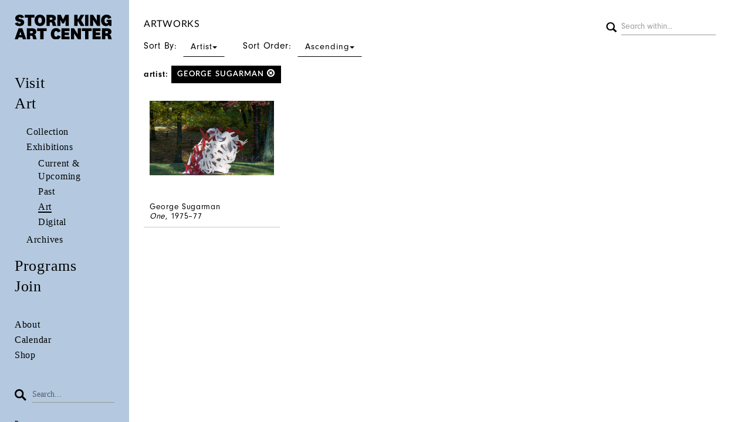

--- FILE ---
content_type: text/html; charset=UTF-8
request_url: https://collections.stormking.org/Browse/objects/key/d98da8288b9369ef9894c667757c30d1/facet/entity_facet/id/150/view/images
body_size: 6567
content:
<!DOCTYPE html>
<html lang="en">
	<head>
	<script async src="https://www.googletagmanager.com/gtag/js?id=UA-125575750-1"></script>
	<script>
	  window.dataLayer = window.dataLayer || [];
	  function gtag(){dataLayer.push(arguments);}
	  gtag('js', new Date());
 
	  gtag('config', 'UA-125575750-1');
	</script>
	<!-- Google Tag Manager -->
		<script>(function(w,d,s,l,i){w[l]=w[l]||[];w[l].push({'gtm.start':
		new Date().getTime(),event:'gtm.js'});var f=d.getElementsByTagName(s)[0],
		j=d.createElement(s),dl=l!='dataLayer'?'&l='+l:'';j.async=true;j.src=
		'https://www.googletagmanager.com/gtm.js?id='+i+dl;f.parentNode.insertBefore(j,f);
		})(window,document,'script','dataLayer','GTM-W2MDBZ7');</script>
	<!-- End Google Tag Manager -->	
	<meta charset="utf-8">
	<meta name="viewport" content="width=device-width, initial-scale=1.0, minimum-scale=1.0"/>
		<link rel="stylesheet" type="text/css" href="/assets/mirador/css/mirador-combined.css">
	<script src='/assets/jquery/js/jquery.min.js' type='text/javascript'></script>
<link rel='stylesheet' href='/assets/bootstrap/css/bootstrap.css' type='text/css' media='all'/>
<script src='/assets/bootstrap/js/bootstrap.js' type='text/javascript'></script>
<link rel='stylesheet' href='/assets/bootstrap/css/bootstrap-theme.css' type='text/css' media='all'/>
<script src='/assets/jquery/js/jquery-migrate-3.0.1.js' type='text/javascript'></script>
<script src='/assets/jquery/circular-slider/circular-slider.js' type='text/javascript'></script>
<link rel='stylesheet' href='/assets/jquery/circular-slider/circular-slider.css' type='text/css' media='all'/>
<script src='/assets/jquery/js/threesixty.min.js' type='text/javascript'></script>
<link rel='stylesheet' href='/assets/fontawesome/css/font-awesome.min.css' type='text/css' media='all'/>
<script src='/assets/pdfjs/pdf.js' type='text/javascript'></script>
<link rel='stylesheet' href='/assets/pdfjs/viewer/viewer.css' type='text/css' media='all'/>
<link rel='stylesheet' href='/themes/default/assets/pawtucket/css/fonts.css' type='text/css' media='all'/>
<script src='/assets/jquery/js/jquery.cookie.js' type='text/javascript'></script>
<script src='/assets/jquery/js/jquery.cookiejar.js' type='text/javascript'></script>
<script src='/assets/jquery/js/jquery.jscroll.js' type='text/javascript'></script>
<script src='/assets/jquery/js/jquery.hscroll.js' type='text/javascript'></script>
<script src='/assets/jquery/js/jquery.jscrollpane.min.js' type='text/javascript'></script>
<link rel='stylesheet' href='/assets/jquery/js/jquery.jscrollpane.css' type='text/css' media='all'/>
<script src='/assets/ca/js/ca.utils.js' type='text/javascript'></script>
<script src='/assets/jquery/jquery-ui/jquery-ui.min.js' type='text/javascript'></script>
<link rel='stylesheet' href='/assets/jquery/jquery-ui/jquery-ui.min.css' type='text/css' media='all'/>
<link rel='stylesheet' href='/assets/jquery/jquery-ui/jquery-ui.structure.min.css' type='text/css' media='all'/>
<link rel='stylesheet' href='/assets/jquery/jquery-ui/jquery-ui.theme.min.css' type='text/css' media='all'/>
<script src='/assets/ca/js/ca.genericpanel.js' type='text/javascript'></script>
<script src='/assets/videojs/video.js' type='text/javascript'></script>
<link rel='stylesheet' href='/assets/videojs/video-js.css' type='text/css' media='all'/>
<script src='/assets/mediaelement/mediaelement-and-player.min.js' type='text/javascript'></script>
<link rel='stylesheet' href='/assets/mediaelement/mediaelementplayer.min.css' type='text/css' media='all'/>
<script src='/assets/jquery/js/jquery.mousewheel.js' type='text/javascript'></script>
<script src='/assets/chartist/dist/chartist.min.js' type='text/javascript'></script>
<link rel='stylesheet' href='/assets/chartist/dist/chartist.min.css' type='text/css' media='all'/>
<link rel='stylesheet' href='/themes/default/assets/pawtucket/css/main.css' type='text/css' media='all'/>
<link rel='stylesheet' href='/themes/stormking/assets/pawtucket/css/theme.css' type='text/css' media='all'/>

	<title>Storm King : Browse Artworks</title>

	<!-- what should we include from the WP site for JS -->
	<script type='text/javascript'>
		jQuery(document).ready(function($){

			//mobile menu
			$('#header-mobile-content-trigger').on('click', function(){
				$(this).toggleClass('active');
				$('#header-mobile-content').scrollTop(0);
				$('#header-mobile-content').toggleClass('active');
				$('#header-mobile').toggleClass('active');
			});

			var headerMobileContent = $('#header-mobile-content'),
				headerMobile = $('#header-mobile');

			headerMobileContent.on('scroll', function(){
				if ( headerMobileContent.hasClass('active') )
				{
					if ( headerMobileContent.scrollTop() > 0 ) headerMobile.addClass('content-under');
					else headerMobile.removeClass('content-under');
				}
				else headerMobile.removeClass('content-under');
			});

			//submenu togglers
			var subMenuParents = $('.menu-item-has-children');

			subMenuParents.each(function(){
				var subMenuParent = $(this),
					subMenu = subMenuParent.find('.sub-menu');
					subMenuToggle = $('<span class="submenu-toggle"><span class="line line-horizontal"></span><span class="line line-vertical"></span></span>');

				subMenuParent.prepend(subMenuToggle);

				if ( subMenuParent.hasClass('current-menu-ancestor') || subMenuParent.hasClass('current-menu-item') )
				{
					subMenu.addClass('active');
					subMenuToggle.addClass('active');

					subMenuParent.removeClass('current-menu-item current-menu-ancestor');
				}

				subMenuToggle.on('click', function(){
					subMenuParents.find('.sub-menu').not($(this).parent().find('.sub-menu')).removeClass('active');
					subMenuParents.find('.submenu-toggle').not($(this)).removeClass('active');

					$(this).toggleClass('active');
					subMenu.toggleClass('active');

				});

			});
		});
	</script>

	
	<script type="text/javascript">
		jQuery(document).ready(function() {
    		jQuery('#browse-menu').on('click mouseover mouseout mousemove mouseenter',function(e) { e.stopPropagation(); });
    	});
	</script>
</head>
<body>
	<!-- Google Tag Manager (noscript) -->
	<noscript><iframe src="https://www.googletagmanager.com/ns.html?id=GTM-W2MDBZ7"
	height="0" width="0" style="display:none;visibility:hidden"></iframe></noscript>
	<!-- End Google Tag Manager (noscript) -->
	<div class="page Browse" >
		<div class="wrapper">
			<div class="sidebar hidden-sm hidden-xs"><div class="inner">
				<div class='custom-logo'>
					<a href='https://www.stormking.org'><img src='/themes/stormking/assets/pawtucket/graphics/2021_SKAC_Logo_Website.svg' /></a>			
                </div>	
				<div class="main-menu">
					<ul class="nav menuItems">
						<li><a href='https://stormking.org/visit/'>Visit</a></li>
						<li><a href='#'>Art</a>
							<ul class='subMenu'>
								<li>
									<a href='/About/collection'>Collection</a>							
								</li>
<li><a href='/About/exhibitions'>Exhibitions</a>							
									<ul class='subMenu'>
										<li ><a href='/Listing/currentexhibitions/sort/default/direction/desc'>Current & Upcoming</a></li>					
										<li ><a href='/Browse/exhibitions'>Past</a></li>					
										<li class="active"><a href='/Browse/objects'>Art</a></li>					
										<li ><a href='/Featured/index'>Digital</a></li>					
									</ul>
							
						
								</li>
								<li>
<a href='/About/archives'>Archives</a>							
								</li>
							</ul>
						</li>					
						<li><a href='https://stormking.org/learning/'>Programs</a></li>
						<li><a href='https://stormking.org/support/'>Join</a></li>
						<li class="smallLinks first"><a href='https://stormking.org/about/'>About</a></li>
						<li class="smallLinks"><a href='https://stormking.org/calendar/'>Calendar</a></li>
						<li class="smallLinks"><a href='https://shop.stormking.org/'>Shop</a></li>
					</ul>	
						

				</div>
				<footer class="nav-footer">
					<form class="navbar-form " role="search" action="/MultiSearch/Index"> 
						<div class="formOutline">
							<button type="submit" class="btn-search"><span class="icon">
								<svg version="1.2" baseProfile="tiny" xmlns="http://www.w3.org/2000/svg" viewBox="0 0 20 20">
								  <path fill="none" d="M7.7 2.7c-1.3 0-2.6.5-3.5 1.5-1 .9-1.5 2.2-1.5 3.5 0 1.3.5 2.6 1.5 3.5 2 1.9 5.1 1.9 7.1 0 .9-.9 1.5-2.2 1.5-3.5 0-1.3-.5-2.6-1.5-3.5-1-1-2.3-1.5-3.6-1.5z"></path>
								  <path d="M7.7 0c-2.1 0-4 .8-5.5 2.3C.8 3.7 0 5.7 0 7.7c0 2.1.8 4 2.3 5.5 3 3 7.9 3 10.9 0 1.5-1.5 2.3-3.4 2.2-5.5 0-2.1-.8-4-2.3-5.5C11.7.8 9.8 0 7.7 0zm3.6 11.3c-1.9 2-5.1 2-7.1 0-.9-.9-1.5-2.2-1.5-3.5 0-1.3.5-2.6 1.5-3.5.9-.9 2.2-1.5 3.5-1.5 1.3 0 2.6.5 3.5 1.5.9.9 1.5 2.2 1.5 3.5 0 1.2-.5 2.5-1.4 3.5z"></path>
								  <path d="M11.333 13.54l2.263-2.263 6.435 6.435-2.26 2.263z"></path>
								</svg>
							</span></button>
							<div class="form-group">
								<input type="text" class="form-control" placeholder="Search..." name="search">
							</div>						
						</div>
					</form>
					<nav class="secondary-menu"><ul id="menu-secondary-menu" class="menu">
						<li><a href="https://stormking.org/press/">Press</a></li>
						<li><a href="https://lp.constantcontactpages.com/su/1eyaAGn">Subscribe</a></li>
						<li><a href="https://stormking.org/jobs/">Careers</a></li>
						<li><a href="https://stormking.org/contact/">Contact</a></li>
						<li><a href="https://stormking.org/termsprivacycredits/">Terms &amp; Privacy Policy</a></li>
						<li><a href="https://stormking.org">©2026 Storm King Art Center</a></li>
					</ul></nav>	
					<div class="social">
						<ul>
							<li>
								<a class="instagram" href="https://www.instagram.com/stormkingartcenter/" target="_blank">
									<svg xmlns="https://www.w3.org/2000/svg" viewBox="0 0 18 18">
									  <path d="M91.871,135.881H79.196v-7.718h0.991a5.521,5.521,0,1,0,10.692,0h0.992v7.718Zm-6.338-9.518a3.181,3.181,0,1,1-3.181,3.181,3.18461,3.18461,0,0,1,3.181-3.181m3.444-3.011a0.75177,0.75177,0,0,1,.752-0.752h1.984a0.75241,0.75241,0,0,1,.752.752v1.984a0.75177,0.75177,0,0,1-.752.752H89.729a0.75113,0.75113,0,0,1-.752-0.752v-1.984ZM76.533,138.544h18v-18h-18v18Z" transform="translate(-76.53295 -120.544)" fill="#231f20"></path>
									</svg>
								</a>
							</li>
							<li>
								<a class="twitter" href="https://twitter.com/stormkingartctr" target="_blank">
									<svg xmlns="https://www.w3.org/2000/svg" viewBox="0 0 18 18">
									  <path d="M122.744,145.232a3.54841,3.54841,0,0,0,2.987-.187,1.45532,1.45532,0,1,1,1.355,2.576,6.69563,6.69563,0,0,1-3.115.77,5.62356,5.62356,0,0,1-2.598-.591c-2.344-1.251-2.332-3.652-2.305-8.911,0.004-.675.008-1.408,0.007-2.204a1.456,1.456,0,0,1,2.912,0c0,0.801-.004,1.539-0.008,2.219,0,0.084-.001.16-0.001,0.242h4.437a1.4555,1.4555,0,1,1,0,2.911h-4.424c0.047,1.962.219,2.89,0.753,3.175M113.999,151h18V133h-18v18Z" transform="translate(-113.999 -133)" fill="#231f20"></path>
									</svg>
								</a>
							</li>
							<li>
								<a class="facebook" href="https://www.facebook.com/StormKingArtCenter/" target="_blank">
									<svg xmlns="https://www.w3.org/2000/svg" viewBox="0 0 18 18">
									  <path d="M143.9996,133v18h9.276v-7.058h-1.505v-2.595h1.505v-0.44a5.24083,5.24083,0,0,1,1.414-3.799,4.6451,4.6451,0,0,1,3.15-1.136,7.70461,7.70461,0,0,1,1.853.232l-0.139,2.71a3.85652,3.85652,0,0,0-1.135-.161c-1.158,0-1.645.904-1.645,2.016v0.578h2.27v2.595h-2.246V151h5.202V133h-18Z" transform="translate(-143.9996 -133)" fill="#231f20"></path>
									</svg>
								</a>
							</li>
							<li>
								<a class="email" href="mailto:info@stormkingartcenter.org" target="_blank">
									<svg style="width:28px;" xmlns="https://www.w3.org/2000/svg" viewBox="0 0 25.00009 18.0001">
									  <path fill="#231f20" d="M23.2 0H1.8l10.7 10.868L23.2 0M0 1.828V15.89l6.055-7.91L0 1.827"></path>
									  <path fill="#231f20" d="M12.5 14.525l-4.63-4.7L1.615 18h21.77L17.13 9.823l-4.63 4.702m6.445-6.547L25 15.89V1.828l-6.055 6.15"></path>
									</svg>
								</a>
							</li>
						</ul>
					</div>
				</footer>							
			</div></div>	









		<!-- mobile header -->
		<header id="header-mobile" class="hidden-lg hidden-md ">
			<div class="top">
				<div class="container">

					<div id="header-mobile-content-trigger">
						<svg version="1.2" baseProfile="tiny" xmlns="https://www.w3.org/2000/svg" viewBox="0 0 28.9 23">
						  <path d="M0 0h28.9v5.4H0zm0 8.8h28.9v5.4H0zm0 8.7h28.9v5.4H0z"></path>
						</svg>
					</div>

					<a class="logo" href="https://stormking.org"><img src='/themes/stormking/assets/pawtucket/graphics/2021_SKAC_Logo_Website.svg' /></a>

				</div>
			</div>
			<div id="header-mobile-content">
				<div class="container">
					<nav class="main-menu"><ul id="menu-main-menu-1" class="menu">
						<li class="menu-item menu-item-type-post_type menu-item-object-page menu-item-has-children menu-item-130"><a href="https://stormking.org/visit/">Visit</a>
							<ul class="sub-menu">
								<li class="menu-item menu-item-type-post_type menu-item-object-page"><a href="https://stormking.org/visit/tickets/">Tickets</a></li>
								<li class="menu-item menu-item-type-post_type menu-item-object-page"><a href="https://stormking.org/visit/plan-your-visit/">Plan Your Visit</a></li>
								<li class="menu-item menu-item-type-post_type menu-item-object-page"><a href="https://stormking.org/visit/groups/">Group Visits</a></li>
								<li class="menu-item menu-item-type-post_type menu-item-object-page"><a href="https://stormking.org/visit/accessibility/">Accessibility</a></li>
								<li class="menu-item menu-item-type-post_type menu-item-object-page"><a href="https://stormking.org/visit/policies/">Visitor Policies</a></li>
							</ul>
						</li>
						<li class="menu-item menu-item-type-post_type menu-item-object-page menu-item-has-children menu-item-130"><a href="#">Art</a>
							<ul class="sub-menu">
								<li class="menu-item menu-item-type-post_type menu-item-object-page menu-item-has-children">
									<a href='/About/collection'>Collection</a>									<ul class='sub-sub-menu'>
										<li class='menu-item menu-item-type-post_type menu-item-object-page'><a href='/Browse/entities'>Artists</a></li>
									</ul>												
								</li>
								<li class="menu-item menu-item-type-post_type menu-item-object-page menu-item-has-children">
									<a href='/Listing/exhibitions/sort/default/direction/desc'>Exhibitions</a>									<ul class='sub-sub-menu  active'>
										<li class='menu-item menu-item-type-post_type menu-item-object-page'><a href='/Listing/currentexhibitions/sort/default/direction/desc'>Current & Upcoming</a></li>					
										<li class='menu-item menu-item-type-post_type menu-item-object-page'><a href='/Browse/exhibitions'>Past</a></li>					
										<li class='menu-item menu-item-type-post_type menu-item-object-page current-menu-item'><a href='/Browse/objects'>Art</a></li>					
										<li class='menu-item menu-item-type-post_type menu-item-object-page'><a href='/Featured/index'>Digital</a></li>					
									</ul>
								</li>
								<li class="menu-item menu-item-type-post_type menu-item-object-page menu-item-has-children">
									<a href='/About/archives'>Archives</a> 
									<ul class='sub-sub-menu'>
										<li class='menu-item menu-item-type-post_type menu-item-object-page'><a href='/Listing/oralhistory'>Oral History</a></li>					
										<li class='menu-item menu-item-type-post_type menu-item-object-page'><a href='/Collections/index'>Special Collections</a></li>					
									</ul>
								</li>
							</ul>
						</li>
						<li class="menu-item menu-item-type-post_type menu-item-object-page menu-item-has-children menu-item-15458"><a href="https://stormking.org/learning/">Programs</a>
							<ul class="sub-menu">
								<li class="menu-item menu-item-type-post_type menu-item-object-page"><a href="https://stormking.org/education-2/public-programs/">Public Programs</a></li>
								<li class="menu-item menu-item-type-post_type menu-item-object-page"><a href="https://stormking.org/education-2/family-programs/">Children &amp; Families</a></li>
								<li class="menu-item menu-item-type-post_type menu-item-object-page"><a href="https://stormking.org/education-2/students-teachers/">Schools &amp; Teachers</a></li>
								<li class="menu-item menu-item-type-post_type menu-item-object-page"><a href="https://stormking.org/education-2/artist-residency/">Artist Residency</a></li>
								<li class="menu-item menu-item-type-post_type menu-item-object-page"><a href="https://stormking.org/education-2/digital-highlights/">Digital Highlights</a></li>
							</ul>
						</li>
						<li class="menu-item menu-item-type-post_type menu-item-object-page menu-item-has-children menu-item-20416"><a href="https://stormking.org/support/">Join</a>
							<ul class="sub-menu">
								<li class="menu-item menu-item-type-post_type menu-item-object-page"><a href="https://stormking.org/donate/">Donate – Annual Fund</a></li>
								<li class="menu-item menu-item-type-post_type menu-item-object-page"><a href="https://stormking.org/membership/">Membership</a></li>
								<li class="menu-item menu-item-type-post_type menu-item-object-page"><a href="https://stormking.org/council/">Council Membership</a></li>
								<li class="menu-item menu-item-type-post_type menu-item-object-page"><a href="https://stormking.org/gala/">Gala</a></li>
								<li class="menu-item menu-item-type-post_type menu-item-object-page"><a href="https://stormking.org/corporatemembership/">Corporate Support</a></li>
								<li class="menu-item menu-item-type-post_type menu-item-object-page"><a href="https://stormking.org/support/donors/">Donor List</a></li>
							</ul>
						</li>
						<li class="menu-item menu-item-type-post_type menu-item-object-page menu-item-has-children menu-item-20797"><a href="https://stormking.org/about/">About</a>
							<ul class="sub-menu">
								<li class="menu-item menu-item-type-post_type menu-item-object-page"><a href="https://stormking.org/about/mission/">Mission &amp; Values</a></li>
								<li class="menu-item menu-item-type-post_type menu-item-object-page"><a href="https://stormking.org/about/leadership/">Leadership</a></li>
								<li class="menu-item menu-item-type-post_type menu-item-object-page"><a href="https://stormking.org/capitalproject/">Capital Project</a></li>
							</ul>
						</li>
						<li class="menu-item menu-item-type-post_type menu-item-object-page menu-item-14503"><a href="https://stormking.org/calendar/">Calendar</a></li>
						<li class="menu-item menu-item-type-custom menu-item-object-custom menu-item-12"><a href="http://shop.stormkingst.wpengine.com/">Shop</a></li>
					</ul>
				</nav>
					<div class="search">
						<form role="search" method="get" class="search-form" action="/MultiSearch/Index" autocomplete="off">
							<span class="icon">
								<svg version="1.2" baseProfile="tiny" xmlns="https://www.w3.org/2000/svg" viewBox="0 0 20 20">
								  <path fill="none" d="M7.7 2.7c-1.3 0-2.6.5-3.5 1.5-1 .9-1.5 2.2-1.5 3.5 0 1.3.5 2.6 1.5 3.5 2 1.9 5.1 1.9 7.1 0 .9-.9 1.5-2.2 1.5-3.5 0-1.3-.5-2.6-1.5-3.5-1-1-2.3-1.5-3.6-1.5z"></path>
								  <path d="M7.7 0c-2.1 0-4 .8-5.5 2.3C.8 3.7 0 5.7 0 7.7c0 2.1.8 4 2.3 5.5 3 3 7.9 3 10.9 0 1.5-1.5 2.3-3.4 2.2-5.5 0-2.1-.8-4-2.3-5.5C11.7.8 9.8 0 7.7 0zm3.6 11.3c-1.9 2-5.1 2-7.1 0-.9-.9-1.5-2.2-1.5-3.5 0-1.3.5-2.6 1.5-3.5.9-.9 2.2-1.5 3.5-1.5 1.3 0 2.6.5 3.5 1.5.9.9 1.5 2.2 1.5 3.5 0 1.2-.5 2.5-1.4 3.5z"></path>
								  <path d="M11.333 13.54l2.263-2.263 6.435 6.435-2.26 2.263z"></path>
								</svg>
							</span>
							<input class="search-field" placeholder="Search…" value="" name="s" type="search">
							<button type="submit" class="search-submit">
								<svg xmlns="https://www.w3.org/2000/svg" viewBox="0 0 477.175 477.175">
									<path fill="#000" d="M360.7 229L135.7 4c-5.4-5.3-14-5.3-19.2 0s-5.3 13.8 0 19L332 238.7 116.5 454c-5.3 5.4-5.3 14 0 19.2 2.6 2.6 6 4 9.5 4 3.4 0 7-1.3 9.5-4l225-225c5.4-5.3 5.4-14 .2-19z"></path>
								</svg>
							</button>
						</form>
					</div>

					<nav class="secondary-menu">
						<ul id="menu-secondary-menu-1" class="menu"><li class="menu-item menu-item-type-post_type menu-item-object-page menu-item-20534"><a href="https://stormking.org/press/">Press</a></li>
							<li class="menu-item menu-item-type-custom menu-item-object-custom menu-item-15356"><a href="https://lp.constantcontactpages.com/su/1eyaAGn">Subscribe</a></li>
							<li class="menu-item menu-item-type-post_type menu-item-object-page menu-item-348"><a href="https://stormking.org/jobs/">Careers</a></li>
							<li class="menu-item menu-item-type-post_type menu-item-object-page menu-item-20535"><a href="https://stormking.org/contact/">Contact</a></li>
							<li class="menu-item menu-item-type-post_type menu-item-object-page menu-item-345"><a href="https://stormking.org/termsprivacycredits/">Terms &amp; Privacy Policy</a></li>
							<li class="menu-item menu-item-type-custom menu-item-object-custom menu-item-home menu-item-20504"><a href="https://stormkingst.wpengine.com">©2026 Storm King Art Center</a></li>
						</ul>
					</nav>
					<div class="social">
						<ul>
							<li>
								<a class="instagram" href="https://www.instagram.com/stormkingartcenter/" target="_blank">
									<svg xmlns="https://www.w3.org/2000/svg" viewBox="0 0 18 18">
									  <path d="M91.871,135.881H79.196v-7.718h0.991a5.521,5.521,0,1,0,10.692,0h0.992v7.718Zm-6.338-9.518a3.181,3.181,0,1,1-3.181,3.181,3.18461,3.18461,0,0,1,3.181-3.181m3.444-3.011a0.75177,0.75177,0,0,1,.752-0.752h1.984a0.75241,0.75241,0,0,1,.752.752v1.984a0.75177,0.75177,0,0,1-.752.752H89.729a0.75113,0.75113,0,0,1-.752-0.752v-1.984ZM76.533,138.544h18v-18h-18v18Z" transform="translate(-76.53295 -120.544)" fill="#231f20"></path>
									</svg>
								</a>
							</li>
							<li>
								<a class="twitter" href="https://twitter.com/stormkingartctr" target="_blank">
									<svg xmlns="https://www.w3.org/2000/svg" viewBox="0 0 18 18">
									  <path d="M122.744,145.232a3.54841,3.54841,0,0,0,2.987-.187,1.45532,1.45532,0,1,1,1.355,2.576,6.69563,6.69563,0,0,1-3.115.77,5.62356,5.62356,0,0,1-2.598-.591c-2.344-1.251-2.332-3.652-2.305-8.911,0.004-.675.008-1.408,0.007-2.204a1.456,1.456,0,0,1,2.912,0c0,0.801-.004,1.539-0.008,2.219,0,0.084-.001.16-0.001,0.242h4.437a1.4555,1.4555,0,1,1,0,2.911h-4.424c0.047,1.962.219,2.89,0.753,3.175M113.999,151h18V133h-18v18Z" transform="translate(-113.999 -133)" fill="#231f20"></path>
									</svg>
								</a>
							</li>
							<li>
								<a class="facebook" href="https://www.facebook.com/StormKingArtCenter/" target="_blank">
									<svg xmlns="https://www.w3.org/2000/svg" viewBox="0 0 18 18">
									  <path d="M143.9996,133v18h9.276v-7.058h-1.505v-2.595h1.505v-0.44a5.24083,5.24083,0,0,1,1.414-3.799,4.6451,4.6451,0,0,1,3.15-1.136,7.70461,7.70461,0,0,1,1.853.232l-0.139,2.71a3.85652,3.85652,0,0,0-1.135-.161c-1.158,0-1.645.904-1.645,2.016v0.578h2.27v2.595h-2.246V151h5.202V133h-18Z" transform="translate(-143.9996 -133)" fill="#231f20"></path>
									</svg>
								</a>
							</li>
							<li>
								<a class="email" href="mailto:info@stormkingartcenter.org" target="_blank">
									<svg xmlns="https://www.w3.org/2000/svg" viewBox="0 0 25.00009 18.0001">
									  <path fill="#231f20" d="M23.2 0H1.8l10.7 10.868L23.2 0M0 1.828V15.89l6.055-7.91L0 1.827"></path>
									  <path fill="#231f20" d="M12.5 14.525l-4.63-4.7L1.615 18h21.77L17.13 9.823l-4.63 4.702m6.445-6.547L25 15.89V1.828l-6.055 6.15"></path>
									</svg>
								</a>
							</li>
						</ul>
					</div>
				</div>
			</div>
		</header>
    	<!-- end mobile header -->
	
	<div class="content-wrapper">
      	<div class="content" >
	
			<div class="container noLeftPadding"><div class="row"><div class="col-xs-12">
				<div id="pageArea" class='ca_objects objects browse results'>
<div class="row" style="clear:both">
	<div class='col-sm-8 col-md-9 col-lg-9'>
		<H1>
artworks		</H1>		
	</div>
	<div class="col-sm-4 col-md-3 col-lg-3">
		<form role="search" action="/Search/objects">
			<button type="submit" class="btn-search"><span class="glyphicon glyphicon-search"></span></button><input type="text" class="form-control bSearchWithin" placeholder="Search within..."  name="search_refine">
			<input type="hidden" name="key" value="84d21df753148cb2c167a45f97ddf9ca">
		</form>
	</div>
</div>
				<div style="clear:both">
					<div class='btn-group sort'> 
					<a href='#' data-toggle="dropdown">Sort By: <span class='btn'>Artist<b class="caret"></b></span></a>
					<ul class="dropdown-menu" role="menu">
	<li><a href='#'><em>Artist</em></a></li>
<li><a href='/Browse/objects/view/images/key/84d21df753148cb2c167a45f97ddf9ca/sort/Title'>Title</a></li>
<li><a href='/Browse/objects/view/images/key/84d21df753148cb2c167a45f97ddf9ca/sort/Date'>Date</a></li>
										
					</ul>
					</div><!-- end buttongrp -->
					<div class='btn-group sort'> 
					
						<a href='#' data-toggle="dropdown">Sort Order: <span class='btn'>Ascending<b class="caret"></b></span></a>
						<ul class="dropdown-menu" role="menu">
	<li><a href='/Browse/objects/view/images/key/84d21df753148cb2c167a45f97ddf9ca/direction/asc'><em>Ascending</em></a></li><li><a href='/Browse/objects/view/images/key/84d21df753148cb2c167a45f97ddf9ca/direction/desc'>Descending</a></li>										
						</ul>
					</div><!-- end buttongrp -->
				</div><!-- end row -->
					
<div class="row" style="clear:both;">
	<div class='col-sm-8 col-md-9 col-lg-9'>
	
		<H5>
<strong>artist:</strong><a href='/Browse/objects/removeCriterion/entity_facet/removeID/150/view/images/key/84d21df753148cb2c167a45f97ddf9ca' class='browseRemoveFacet'><button type="button" class="btn btn-default btn-sm">George Sugarman <span class="glyphicon glyphicon-remove-circle"></span></button></a>		
		</H5>
		<form id="setsSelectMultiple">
		<div class="row">
			<div id="browseResultsContainer">

		<div class='bResultItemCol col-xs- col-sm-4 col-md-4'>
			<div class='bResultItem' id='row373'>
				<div class='bSetsSelectMultiple'><input type='checkbox' name='object_ids' value='373'></div>
				<div class='bResultItemContent'>
					<div class='text-center bResultItemImg'><a href='/Detail/objects/373'><img src='https://collections.stormking.org/media/collectiveaccess/images/4/1/36654_ca_object_representations_media_4133_widepreview.jpg' width='1200' height='720' alt='One' /></a></div>
					
				</div><!-- end bResultItemContent -->
				<div class='bResultItemText'><div class='bResultItemTextInner'>
					George Sugarman<br/><span style='font-style:italic';><a href='/Detail/objects/373'>One</a></span>, 1975–77
				</div></div><!-- end bResultItemText -->
			</div><!-- end bResultItem -->
		</div><!-- end col --><div style='clear:both'></div><a href='/Browse/objects/s/1/key/84d21df753148cb2c167a45f97ddf9ca/view/images/sort/Artist/_advanced/0' class='jscroll-next'>Next 36</a><script type="text/javascript">
	jQuery(document).ready(function() {
		if($("#bSetsSelectMultipleButton").is(":visible")){
			$(".bSetsSelectMultiple").show();
		}
	});
</script>
			</div><!-- end browseResultsContainer -->
		</div><!-- end row -->
		</form>
	</div><!-- end col-8 -->
	
	<div class="col-sm-4 col-md-3 col-lg-3">
		<div id="bViewButtons">
		</div>		
			
	</div><!-- end col-2 -->
	
	
</div><!-- end row -->	

<script type="text/javascript">
	jQuery(document).ready(function() {
		jQuery('#browseResultsContainer').jscroll({
			autoTrigger: true,
			loadingHtml: "<i class='caIcon fa fa fa-cog fa-spin fa-1x' ></i> Loading...",
			padding: 800,
			nextSelector: 'a.jscroll-next'
		});
	});

</script>
<div id="caBrowsePanel"> 
	<div id="caBrowsePanelContentArea">
	
	</div>
</div>
<script type="text/javascript">
/*
	Set up the "caBrowsePanel" panel that will be triggered by links in object detail
	Note that the actual <div>'s implementing the panel are located here in views/pageFormat/pageFooter.php
*/
var caBrowsePanel;
jQuery(document).ready(function() {
	if (caUI.initPanel) {
		caBrowsePanel = caUI.initPanel({ 
			panelID: 'caBrowsePanel',										/* DOM ID of the <div> enclosing the panel */
			panelContentID: 'caBrowsePanelContentArea',		/* DOM ID of the content area <div> in the panel */
			exposeBackgroundColor: '#000000',						/* color (in hex notation) of background masking out page content; include the leading '#' in the color spec */
			exposeBackgroundOpacity: 0.8,							/* opacity of background color masking out page content; 1.0 is opaque */
			panelTransitionSpeed: 400, 									/* time it takes the panel to fade in/out in milliseconds */
			allowMobileSafariZooming: true,
			mobileSafariViewportTagID: '_msafari_viewport',
			closeButtonSelector: '.close'					/* anything with the CSS classname "close" will trigger the panel to close */
		});
	}
});
</script>		<div style="clear:both; height:1px;"><!-- empty --></div>
	
		</div><!-- end pageArea --></div><!-- end col --></div><!-- end row --></div><!-- end container -->

				</div><!-- end content -->
			</div><!-- end content-wrapper -->	
		</div><!-- end wrapper -->
	</div><!-- end page -->	
	
				<div id="caMediaPanel"> 
			<div id="caMediaPanelContentArea">
			
			</div>
		</div>
		<script type="text/javascript">
			/*
				Set up the "caMediaPanel" panel that will be triggered by links in object detail
				Note that the actual <div>'s implementing the panel are located here in views/pageFormat/pageFooter.php
			*/
			var caMediaPanel;
			jQuery(document).ready(function() {
				if (caUI.initPanel) {
					caMediaPanel = caUI.initPanel({ 
						panelID: 'caMediaPanel',										/* DOM ID of the <div> enclosing the panel */
						panelContentID: 'caMediaPanelContentArea',		/* DOM ID of the content area <div> in the panel */
						exposeBackgroundColor: '#FFFFFF',						/* color (in hex notation) of background masking out page content; include the leading '#' in the color spec */
						exposeBackgroundOpacity: 0.7,							/* opacity of background color masking out page content; 1.0 is opaque */
						panelTransitionSpeed: 400, 									/* time it takes the panel to fade in/out in milliseconds */
						allowMobileSafariZooming: true,
						mobileSafariViewportTagID: '_msafari_viewport',
						closeButtonSelector: '.close'					/* anything with the CSS classname "close" will trigger the panel to close */
					});
				}
			});
			/*(function(e,d,b){var a=0;var f=null;var c={x:0,y:0};e("[data-toggle]").closest("li").on("mouseenter",function(g){if(f){f.removeClass("open")}d.clearTimeout(a);f=e(this);a=d.setTimeout(function(){f.addClass("open")},b)}).on("mousemove",function(g){if(Math.abs(c.x-g.ScreenX)>4||Math.abs(c.y-g.ScreenY)>4){c.x=g.ScreenX;c.y=g.ScreenY;return}if(f.hasClass("open")){return}d.clearTimeout(a);a=d.setTimeout(function(){f.addClass("open")},b)}).on("mouseleave",function(g){d.clearTimeout(a);f=e(this);a=d.setTimeout(function(){f.removeClass("open")},b)})})(jQuery,window,200);*/
		</script>		
		<script type="text/javascript" language="javascript">
			$(document).ready(function() {
				$('img').bind('contextmenu', function(e) {
					return false;
				});
			});
		</script>
		
	</body>
</html>
